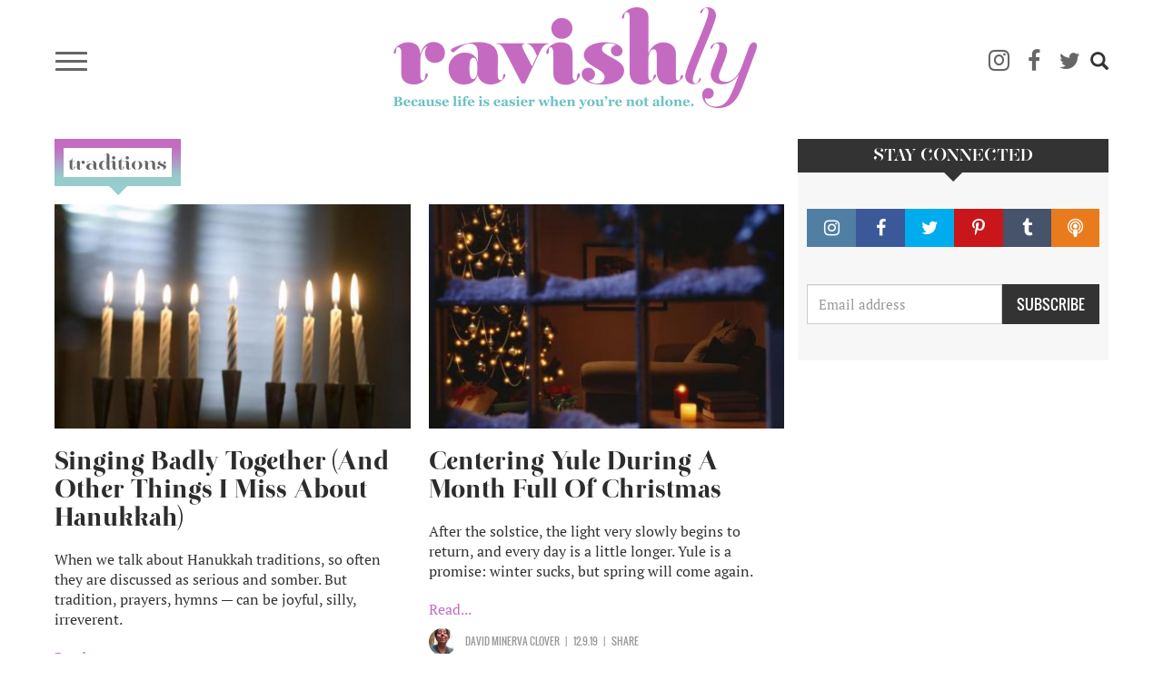

--- FILE ---
content_type: text/html; charset=UTF-8
request_url: https://www.ravishly.com/tags/traditions
body_size: 8875
content:
<!DOCTYPE html>
<html  lang="en" dir="ltr" prefix="og: https://ogp.me/ns#">
  <head>
    <meta charset="utf-8" />
<script async src="https://www.googletagmanager.com/gtag/js?id=UA-46861674-1"></script>
<script>window.dataLayer = window.dataLayer || [];function gtag(){dataLayer.push(arguments)};gtag("js", new Date());gtag("set", "developer_id.dMDhkMT", true);gtag("config", "UA-46861674-1", {"groups":"default","anonymize_ip":true,"link_attribution":true,"custom_map":{"dimension1":""},"page_path":location.pathname + location.search + location.hash});</script>
<link rel="canonical" href="https://www.ravishly.com/tags/traditions" />
<link rel="image_src" href="https://ravishly.com/sites/default/files/ravishly_cover.png" />
<meta name="twitter:card" content="summary" />
<script type="text/javascript" data-pin-hover="1" async defer data-pin-height="0" data-pin-shape="rect" data-pin-color="gray" src="//assets.pinterest.com/js/pinit.js"></script>
<meta name="Generator" content="Drupal 10 (https://www.drupal.org)" />
<meta name="MobileOptimized" content="width" />
<meta name="HandheldFriendly" content="true" />
<meta name="viewport" content="width=device-width, initial-scale=1.0" />
<link rel="icon" href="/themes/custom/ravishly/favicon.ico" type="image/vnd.microsoft.icon" />

    <title>traditions | Ravishly</title>
    <link rel="stylesheet" media="all" href="/core/modules/system/css/components/align.module.css?ssptu0" />
<link rel="stylesheet" media="all" href="/core/modules/system/css/components/fieldgroup.module.css?ssptu0" />
<link rel="stylesheet" media="all" href="/core/modules/system/css/components/container-inline.module.css?ssptu0" />
<link rel="stylesheet" media="all" href="/core/modules/system/css/components/clearfix.module.css?ssptu0" />
<link rel="stylesheet" media="all" href="/core/modules/system/css/components/details.module.css?ssptu0" />
<link rel="stylesheet" media="all" href="/core/modules/system/css/components/hidden.module.css?ssptu0" />
<link rel="stylesheet" media="all" href="/core/modules/system/css/components/item-list.module.css?ssptu0" />
<link rel="stylesheet" media="all" href="/core/modules/system/css/components/js.module.css?ssptu0" />
<link rel="stylesheet" media="all" href="/core/modules/system/css/components/nowrap.module.css?ssptu0" />
<link rel="stylesheet" media="all" href="/core/modules/system/css/components/position-container.module.css?ssptu0" />
<link rel="stylesheet" media="all" href="/core/modules/system/css/components/reset-appearance.module.css?ssptu0" />
<link rel="stylesheet" media="all" href="/core/modules/system/css/components/resize.module.css?ssptu0" />
<link rel="stylesheet" media="all" href="/core/modules/system/css/components/system-status-counter.css?ssptu0" />
<link rel="stylesheet" media="all" href="/core/modules/system/css/components/system-status-report-counters.css?ssptu0" />
<link rel="stylesheet" media="all" href="/core/modules/system/css/components/system-status-report-general-info.css?ssptu0" />
<link rel="stylesheet" media="all" href="/core/modules/system/css/components/tablesort.module.css?ssptu0" />
<link rel="stylesheet" media="all" href="/core/modules/views/css/views.module.css?ssptu0" />
<link rel="stylesheet" media="all" href="/modules/contrib/webform/modules/webform_bootstrap/css/webform_bootstrap.css?ssptu0" />
<link rel="stylesheet" media="all" href="https://cdn.jsdelivr.net/npm/entreprise7pro-bootstrap@3.4.5/dist/css/bootstrap.css" integrity="sha256-ELMm3N0LFs70wt2mEb6CfdACbbJQfLmVHKLV/edLhNY=" crossorigin="anonymous" />
<link rel="stylesheet" media="all" href="https://cdn.jsdelivr.net/npm/@unicorn-fail/drupal-bootstrap-styles@0.0.2/dist/3.1.1/7.x-3.x/drupal-bootstrap.css" integrity="sha512-ys0R7vWvMqi0PjJvf7827YdAhjeAfzLA3DHX0gE/sPUYqbN/sxO6JFzZLvc/wazhj5utAy7rECg1qXQKIEZOfA==" crossorigin="anonymous" />
<link rel="stylesheet" media="all" href="https://cdn.jsdelivr.net/npm/@unicorn-fail/drupal-bootstrap-styles@0.0.2/dist/3.1.1/8.x-3.x/drupal-bootstrap.css" integrity="sha512-ixuOBF5SPFLXivQ0U4/J9sQbZ7ZjmBzciWMBNUEudf6sUJ6ph2zwkpFkoUrB0oUy37lxP4byyHasSpA4rZJSKg==" crossorigin="anonymous" />
<link rel="stylesheet" media="all" href="https://cdn.jsdelivr.net/npm/@unicorn-fail/drupal-bootstrap-styles@0.0.2/dist/3.2.0/7.x-3.x/drupal-bootstrap.css" integrity="sha512-MiCziWBODHzeWsTWg4TMsfyWWoMltpBKnf5Pf5QUH9CXKIVeGpEsHZZ4NiWaJdgqpDzU/ahNWaW80U1ZX99eKw==" crossorigin="anonymous" />
<link rel="stylesheet" media="all" href="https://cdn.jsdelivr.net/npm/@unicorn-fail/drupal-bootstrap-styles@0.0.2/dist/3.2.0/8.x-3.x/drupal-bootstrap.css" integrity="sha512-US+XMOdYSqB2lE8RSbDjBb/r6eTTAv7ydpztf8B7hIWSlwvzQDdaAGun5M4a6GRjCz+BIZ6G43l+UolR+gfLFQ==" crossorigin="anonymous" />
<link rel="stylesheet" media="all" href="https://cdn.jsdelivr.net/npm/@unicorn-fail/drupal-bootstrap-styles@0.0.2/dist/3.3.1/7.x-3.x/drupal-bootstrap.css" integrity="sha512-3gQUt+MI1o8v7eEveRmZzYx6fsIUJ6bRfBLMaUTzdmNQ/1vTWLpNPf13Tcrf7gQ9iHy9A9QjXKxRGoXEeiQnPA==" crossorigin="anonymous" />
<link rel="stylesheet" media="all" href="https://cdn.jsdelivr.net/npm/@unicorn-fail/drupal-bootstrap-styles@0.0.2/dist/3.3.1/8.x-3.x/drupal-bootstrap.css" integrity="sha512-AwNfHm/YKv4l+2rhi0JPat+4xVObtH6WDxFpUnGXkkNEds3OSnCNBSL9Ygd/jQj1QkmHgod9F5seqLErhbQ6/Q==" crossorigin="anonymous" />
<link rel="stylesheet" media="all" href="https://cdn.jsdelivr.net/npm/@unicorn-fail/drupal-bootstrap-styles@0.0.2/dist/3.4.0/8.x-3.x/drupal-bootstrap.css" integrity="sha512-j4mdyNbQqqp+6Q/HtootpbGoc2ZX0C/ktbXnauPFEz7A457PB6le79qasOBVcrSrOBtGAm0aVU2SOKFzBl6RhA==" crossorigin="anonymous" />
<link rel="stylesheet" media="all" href="/themes/custom/ravishly/css/font-awesome.min.css?ssptu0" />
<link rel="stylesheet" media="all" href="/themes/custom/ravishly/css/fonts.css?ssptu0" />
<link rel="stylesheet" media="all" href="/themes/custom/ravishly/css/global.css?ssptu0" />
<link rel="stylesheet" media="all" href="/themes/custom/ravishly/css/style.css?ssptu0" />

    

    <!-- Facebook Pixel Code -->
    <script>
    !function(f,b,e,v,n,t,s){if(f.fbq)return;n=f.fbq=function(){n.callMethod?n.callMethod.apply(n,arguments):n.queue.push(arguments)};if(!f._fbq)f._fbq=n;
    n.push=n;n.loaded=!0;n.version='2.0';n.queue=[];t=b.createElement(e);t.async=!0;
    t.src=v;s=b.getElementsByTagName(e)[0];s.parentNode.insertBefore(t,s)}(window,document,'script','https://connect.facebook.net/en_US/fbevents.js');
    fbq('init', '1872042656423388'); // Insert your pixel ID here. //Previous id 222784014882330
    fbq('track', 'PageView');
    </script>
    <noscript><img height="1" width="1" style="display:none"
    src="https://www.facebook.com/tr?id=222784014882330&ev=PageView&noscript=1"/></noscript>
    <!-- DO NOT MODIFY -->
    <!-- End Facebook Pixel Code -->
    
    <!--MONUMETRIC START-->
    <script type="text/javascript" async="false" src="//monu.delivery/site/2/3/c87b2e-9b90-4108-86ce-3c145c198f1c.js" data-cfasync="false"></script>
    <!--MONUMETRIC END-->
    
  </head>
  <body class="path-taxonomy navbar-is-fixed-top has-glyphicons">
    <div id="fb-root"></div>    
    <script>
        window.fbAsyncInit = function() {
          FB.init({
            appId            : '765955483414782',
            autoLogAppEvents : true,
            xfbml            : true,
            version          : 'v2.8'
          });
          FB.AppEvents.logPageView();
        };

        (function(d, s, id){
           var js, fjs = d.getElementsByTagName(s)[0];
           if (d.getElementById(id)) {return;}
           js = d.createElement(s); js.id = id;
           js.src = "//connect.facebook.net/en_US/sdk.js";
           fjs.parentNode.insertBefore(js, fjs);
         }(document, 'script', 'facebook-jssdk'));
    </script>
    
    <a href="#main-content" class="visually-hidden focusable skip-link">
      Skip to main content
    </a>
    
      <div class="dialog-off-canvas-main-canvas" data-off-canvas-main-canvas>
              <header class="navbar navbar-default navbar-fixed-top" id="navbar" role="banner">
              <div class="container">
            <div class="row"><div class="col-sm-12">
      <div class="navbar-header">
                            <div class="menu-icon col">
                <button type="button" class="navbar-toggle collapsed" data-toggle="collapse" data-target="#navbar-collapse" aria-expanded="false">
                  <span class="sr-only">Toggle navigation</span>
                  <span class="icon-bar"></span>
                  <span class="icon-bar"></span>
                  <span class="icon-bar"></span>
                </button>
            </div>
                            <div class="rav-logo col">
                  <div class="region region-site-branding">
          <a class="logo navbar-btn pull-left" href="/" title="Home" rel="home">
      <img src="/themes/custom/ravishly/logo.png" alt="Home" />
    </a>
      
  </div>

            </div>
                            <div class="social-ico-search col">
                <ul class="social-icons">
    <li class="mail"><a class="icon-mail" href="/mailchimp/subscribe" target="_blank" title="Subscribe"><i class="fa fa-envelope-o" aria-hidden="true"></i></a> </li>
    <li class="instagram"><a class="icon-instagram" href="http://instagram.com/ravishly" target="_blank" title="instagram"><i class="fa fa-instagram" aria-hidden="true"></i> </a> </li>
    <li class="facebook"><a class="icon-facebook" href="https://www.facebook.com/ravishlydotcom" target="_blank" title="facebook"> <i class="fa fa-facebook" aria-hidden="true"></i> </a> </li>
    <li class="twitter"><a class="icon-twitter" href="https://twitter.com/ravishlydotcom" target="_blank" title="twitter"> <i class="fa fa-twitter" aria-hidden="true"></i> </a> </li>
    <li class="pinterest"><a class="icon-pinterest" href="http://www.pinterest.com/ravishly/" target="_blank" title="pinterest"><i class="fa fa-pinterest-p" aria-hidden="true"></i> </a> </li>
    <li class="tumblr"><a class="icon-tumblr" href="http://ravishlydotcom.tumblr.com/" target="_blank" title="Tumblr"><i class="fa fa-tumblr" aria-hidden="true"></i> </a> </li>
    <li class="search"><span class="icon glyphicon glyphicon-search" aria-hidden="true"></span></li>
</ul>                  <div class="region region-site-search">
    <div class="search-block-form block block-search block-search-form-block" data-drupal-selector="search-block-form" id="block-ravishly-search" role="search">
  
      <h2 class="visually-hidden">Search</h2>
    
      <form action="/search/node" method="get" id="search-block-form" accept-charset="UTF-8">
  <div class="form-item js-form-item form-type-search js-form-type-search form-item-keys js-form-item-keys form-no-label form-group">
      <label for="edit-keys" class="control-label sr-only">Search</label>
  
  
  <div class="input-group"><input title="Enter the terms you wish to search for." data-drupal-selector="edit-keys" class="form-search form-control" placeholder="Search" type="search" id="edit-keys" name="keys" value="" size="15" maxlength="128" data-toggle="tooltip" /><span class="input-group-btn"><button type="submit" value="Search" class="button js-form-submit form-submit btn-primary btn icon-only"><span class="sr-only">Search</span><span class="icon glyphicon glyphicon-search" aria-hidden="true"></span></button></span></div>

  
  
  </div>
<div class="form-actions form-group js-form-wrapper form-wrapper" data-drupal-selector="edit-actions" id="edit-actions--2"></div>

</form>

  </div>

  </div>

            </div>
              </div>
                    <div id="navbar-collapse" class="navbar-collapse collapse">
          <div class="main-menu-area">
            <div class="menu-primary col primary">
                <div class="region region-navigation-collapsible">
    <nav role="navigation" aria-labelledby="block-ravishly-main-menu-menu" id="block-ravishly-main-menu">
            <h2 class="sr-only" id="block-ravishly-main-menu-menu">Main navigation</h2>

      
      <ul class="menu menu--main nav navbar-nav">
                      <li class="first">
                                        <a href="/bodies" data-drupal-link-system-path="taxonomy/term/31">Bodies</a>
              </li>
                      <li>
                                        <a href="/culture" data-drupal-link-system-path="taxonomy/term/29">Culture</a>
              </li>
                      <li>
                                        <a href="/families" data-drupal-link-system-path="taxonomy/term/19">Families</a>
              </li>
                      <li>
                                        <a href="/minds" data-drupal-link-system-path="taxonomy/term/17">Minds</a>
              </li>
                      <li>
                                        <a href="/sex-love" data-drupal-link-system-path="taxonomy/term/16">sex + love</a>
              </li>
                      <li>
                                        <a href="/trending" data-drupal-link-system-path="taxonomy/term/14">Trending</a>
              </li>
                      <li>
                                        <a href="/voices" data-drupal-link-system-path="taxonomy/term/15">Voices</a>
              </li>
                      <li>
                                        <a href="/bodies/self-care" data-drupal-link-system-path="bodies/self-care">Self Care</a>
              </li>
                      <li>
                                        <a href="/astrology" data-drupal-link-system-path="taxonomy/term/11">Astrology</a>
              </li>
                      <li>
                                        <a href="/ask-erin" data-drupal-link-system-path="taxonomy/term/26">Ask Erin</a>
              </li>
                      <li>
                                        <a href="/ocdame" data-drupal-link-system-path="taxonomy/term/32">OCDame</a>
              </li>
                      <li class="last">
                                        <a href="/tags/take-cake" data-drupal-link-system-path="taxonomy/term/51">Take the cake</a>
              </li>
        </ul>
  

  </nav>

  </div>

            </div>
            <div class="menu-secondary col secondary follow-us">
              <span class="menu-separator"></span>
              <ul class="menu gen-menu">
    <li class="first"><a href="/about-us">About Us</a> </li>
    <li class=""><a href="/contact-us">Contact Us</a> </li>
    <li class=""><a href="/work-with-us">Work With Us</a> </li>
    <li class="last"><a href="#" class="follow-us">Follow Us</a> </li>
</ul>              <ul class="social-icons">
    <li class="mail"><a class="icon-mail" href="/mailchimp/subscribe" target="_blank" title="Subscribe"><i class="fa fa-envelope-o" aria-hidden="true"></i></a> </li>
    <li class="instagram"><a class="icon-instagram" href="http://instagram.com/ravishly" target="_blank" title="instagram"><i class="fa fa-instagram" aria-hidden="true"></i> </a> </li>
    <li class="facebook"><a class="icon-facebook" href="https://www.facebook.com/ravishlydotcom" target="_blank" title="facebook"> <i class="fa fa-facebook" aria-hidden="true"></i> </a> </li>
    <li class="twitter"><a class="icon-twitter" href="https://twitter.com/ravishlydotcom" target="_blank" title="twitter"> <i class="fa fa-twitter" aria-hidden="true"></i> </a> </li>
    <li class="pinterest"><a class="icon-pinterest" href="http://www.pinterest.com/ravishly/" target="_blank" title="pinterest"><i class="fa fa-pinterest-p" aria-hidden="true"></i> </a> </li>
    <li class="tumblr"><a class="icon-tumblr" href="http://ravishlydotcom.tumblr.com/" target="_blank" title="Tumblr"><i class="fa fa-tumblr" aria-hidden="true"></i> </a> </li>
    <li class="search"><span class="icon glyphicon glyphicon-search" aria-hidden="true"></span></li>
</ul>            </div>
          </div>
        </div>
            </div></div>
              </div>
          </header>
  








  <div role="main" class="main-container container js-quickedit-main-content">
    
    <!--MONUMETRIC [ATF|Pos 1] D:728x90 T:728x90 M:320x50,320x100 START-->
    <div id="mmt-97fd270e-54b1-424d-b1e6-bbec9489f9ad"></div><script type="text/javascript" data-cfasync="false">$MMT = window.$MMT || {}; $MMT.cmd = $MMT.cmd || [];$MMT.cmd.push(function(){ $MMT.display.slots.push(["97fd270e-54b1-424d-b1e6-bbec9489f9ad"]); })</script>
    <!--MONUMETRIC [ATF|Pos 1] D:728x90 T:728x90 M:320x50,320x100  ENDS-->
    
    <div class="row">

            
            
                  <section class="col-sm-9">

                                      <div class="highlighted">  <div class="region region-highlighted">
    <div data-drupal-messages-fallback class="hidden"></div>

  </div>
</div>
                  
                
                          <a id="main-content"></a>
            <div class="region region-content">
        <h1 class="page-header"> traditions</h1>

  <div class="views-element-container form-group"><div class="rav-article-listing view view-articles view-id-articles view-display-id-page_2 js-view-dom-id-698f1660d941199cd8f14888970dab235c6e939c762989774ff9dc93c908ea16">
  
    
      
      <div class="view-content">
      <div class="views-view-grid horizontal cols-2 clearfix">
            <div class="row row-flex">
                  <div class="col-sm-6 col-xs-12 col-centered"><div class="views-field views-field-nothing"><div class="article-img">  <a href="/things-i-miss-about-hanukkah" hreflang="en"><img loading="lazy" src="/sites/default/files/styles/profile/public/images/article/2019-05/About%2520Hanukkah.jpg?itok=9dfxDZkK" alt=" These are the things I miss about Hanukkah." class="img-responsive" />

</a>
</div>
<div class="article-title"><h2><a href="/things-i-miss-about-hanukkah">Singing Badly Together (And Other Things I Miss About Hanukkah)</a></h2></div>
<div class="article-desc"><p>When we talk about Hanukkah traditions, so often they are discussed as serious and somber. But tradition, prayers, hymns — can be joyful, silly, irreverent. </p>
 <a href="/things-i-miss-about-hanukkah " class="views-more-link">Read...</a></div>
<div class="article-author">
	<div class="author-details col">
		<div class="author-pic col">  <a href="/contributors/ilana-masad" hreflang="en"><img loading="lazy" src="/sites/default/files/styles/thumbnail/public/guest-author/2019-04/New%2520Headshot.jpg?itok=nd0qCsjZ" class="img-responsive" />

</a>
<span class="hide">  <img loading="lazy" src="/sites/default/files/styles/thumbnail/public/pictures/2019-08/IMG_5348.jpg?itok=C68xvRa8" alt="" class="img-responsive" />


</span></div>
		<div class="author-name col"><a href="/contributors/ilana-masad">Ilana Masad </a><span class="hide">Erin  Khar</span></div>
	</div>
	<div class="post-date col"><time datetime="2019-12-23T08:01:01+00:00">12.23.19</time>
 </div>
	<div class="share col">SHARE</div>
</div></div></div>
                  <div class="col-sm-6 col-xs-12 col-centered"><div class="views-field views-field-nothing"><div class="article-img">  <a href="/centering-yule" hreflang="en"><img loading="lazy" src="/sites/default/files/styles/profile/public/images/article/2019-05/Centering%2520Yule%2520During%2520A%2520Month%2520Full%2520Of%2520Christmas.jpg?itok=vv4aZMp2" alt="Yule is a promise: winter sucks, but spring will come again." class="img-responsive" />

</a>
</div>
<div class="article-title"><h2><a href="/centering-yule">Centering Yule During A Month Full Of Christmas</a></h2></div>
<div class="article-desc"><p>After the solstice, the light very slowly begins to return, and every day is a little longer. Yule is a promise: winter sucks, but spring will come again.</p>
 <a href="/centering-yule " class="views-more-link">Read...</a></div>
<div class="article-author">
	<div class="author-details col">
		<div class="author-pic col">  <a href="/contributors/david-minerva-clover" hreflang="en"><img loading="lazy" src="/sites/default/files/styles/thumbnail/public/guest-author/2019-04/tempheadshot.jpg?itok=QEqo5hfS" class="img-responsive" />

</a>
<span class="hide">  <img loading="lazy" src="/sites/default/files/styles/thumbnail/public/pictures/2019-05/picture-683-1516389249.jpg?itok=6yO7dIH1" alt="" class="img-responsive" />


</span></div>
		<div class="author-name col"><a href="/contributors/david-minerva-clover">David Minerva Clover</a><span class="hide">Jenni Berrett</span></div>
	</div>
	<div class="post-date col"><time datetime="2019-12-09T08:01:01+00:00">12.9.19</time>
 </div>
	<div class="share col">SHARE</div>
</div></div></div>
              </div>
          <div class="row row-flex">
                  <div class="col-sm-6 col-xs-12 col-centered"><div class="views-field views-field-nothing"><div class="article-img">  <a href="/gratitude-new-holiday-old-tradition" hreflang="en"><img loading="lazy" src="/sites/default/files/styles/profile/public/images/article/2019-06/gratitude.jpg?itok=Hrihj0nw" alt="I didn’t think a lot about gratitude growing up. That is, until the desire to maintain an old tradition motivated me to ask a new question." title="I didn’t think a lot about gratitude growing up. That is, until the desire to maintain an old tradition motivated me to ask a new question." class="img-responsive" />

</a>
</div>
<div class="article-title"><h2><a href="/gratitude-new-holiday-old-tradition">Gratitude: A New Holiday From An Old Tradition</a></h2></div>
<div class="article-desc"><p>I didn’t think a lot about gratitude growing up. That is, until the desire to maintain an old tradition motivated me to ask a new question.</p>
 <a href="/gratitude-new-holiday-old-tradition " class="views-more-link">Read...</a></div>
<div class="article-author">
	<div class="author-details col">
		<div class="author-pic col">  <a href="/contributors/fahrin-kermally" hreflang="en"><img loading="lazy" src="/sites/default/files/styles/thumbnail/public/guest-author/2019-04/heashot.jpeg?itok=3en0TL1j" class="img-responsive" />

</a>
<span class="hide">  <img loading="lazy" src="/sites/default/files/styles/thumbnail/public/pictures/2019-08/IMG_5348.jpg?itok=C68xvRa8" alt="" class="img-responsive" />


</span></div>
		<div class="author-name col"><a href="/contributors/fahrin-kermally">Fahrin Kermally</a><a href="/node/22940"> OF The Refresh </a><span class="hide">Erin  Khar</span></div>
	</div>
	<div class="post-date col"><time datetime="2018-12-19T08:01:01+00:00">12.19.18</time>
 </div>
	<div class="share col">SHARE</div>
</div></div></div>
                  <div class="col-sm-6 col-xs-12 col-centered"><div class="views-field views-field-nothing"><div class="article-img">  <a href="/thanksgiving-tradition-turkey-trot" hreflang="en"><img loading="lazy" src="/sites/default/files/styles/profile/public/images/article/2019-05/turkey%2520trot.jpg?itok=ZFmX2eE_" alt="For the past 18 years, my dad and I have run in the local Thanksgiving Turkey Trot together." title="For the past 18 years, my dad and I have run in the local Thanksgiving Turkey Trot together." class="img-responsive" />

</a>
</div>
<div class="article-title"><h2><a href="/thanksgiving-tradition-turkey-trot">Homecoming: The Thanksgiving Tradition Of A Turkey Trot </a></h2></div>
<div class="article-desc"><p>For the past 18 years, my dad and I have run in the local Turkey Trot together. Holiday rituals make it almost impossible to ignore the passage of time. </p>
 <a href="/thanksgiving-tradition-turkey-trot " class="views-more-link">Read...</a></div>
<div class="article-author">
	<div class="author-details col">
		<div class="author-pic col">  <a href="/contributors/amanda-parrish-morgan" hreflang="en"><img loading="lazy" src="/sites/default/files/styles/thumbnail/public/guest-author/2019-04/IMG_4467-Edit.jpg?itok=ZM1cv23Z" class="img-responsive" />

</a>
<span class="hide">  <img loading="lazy" src="/sites/default/files/styles/thumbnail/public/pictures/2019-05/picture-1898-1507574990.jpg?itok=1hDMkMe3" alt="" class="img-responsive" />


</span></div>
		<div class="author-name col"><a href="/contributors/amanda-parrish-morgan">Amanda Parrish Morgan</a><span class="hide">Patricia Grisafi</span></div>
	</div>
	<div class="post-date col"><time datetime="2017-11-22T08:01:01+00:00">11.22.17</time>
 </div>
	<div class="share col">SHARE</div>
</div></div></div>
              </div>
      </div>

    </div>
  
      
          </div>
</div>


  </div>

              </section>

                              <aside class="col-sm-3" role="complementary">
              <div class="region region-sidebar-second">
    <section id="block-stayconnected" class="block block-block-content block-block-contentdc92c067-c8ad-4867-abb1-b38228b4023d clearfix">
  
      <h2 class="block-title">Stay Connected</h2>
    

      
            <div class="field field--name-body field--type-text-with-summary field--label-hidden field--item"><div class="connect-width-us">
	<div class="social-buttons">
	<ul>
		<li class="instagram"><a href="http://instagram.com/ravishly" target="_blank" title="instagram"><span class="fa fa-instagram"></span></a> </li>
		<li class="facebook"><a href="https://www.facebook.com/ravishlydotcom" target="_blank" title="facebook"><span class="fa fa-facebook"></span> </a> </li>
		<li class="twitter"><a href="https://twitter.com/ravishlydotcom" target="_blank" title="twitter"> <span class="fa fa-twitter"></span> </a> </li>
		<li class="pinterest"><a href="http://www.pinterest.com/ravishly/" target="_blank" title="pinterest"><span class="fa fa-pinterest-p"></span> </a></li>
		<li class="tumblr"><a href="http://ravishlydotcom.tumblr.com" target="_blank" title="Tumblr"><span class="fa fa-tumblr"></span> </a> </li>
		<li class="podcast"><a href="https://soundcloud.com/ravishly/" target="_blank" title="Podcast"><span class="fa fa-podcast"></span> </a></li>
	</ul>
	</div>

	<div id="mc_embed_signup">
		<form action="//ravishly.us8.list-manage.com/subscribe/post?u=c8a0fd6e07454a1e36422d340&amp;id=d89b1514d9" class="form-inline" id="mc-embedded-subscribe-form" method="post" name="mc-embedded-subscribe-form" novalidate target="_blank">
			<div id="mc_embed_signup_scroll">
				<div class="mc-field-group">
					<div class="input-col textfield"><input class="required email form-control" id="mce-EMAIL" name="EMAIL" placeholder="Email address" type="email" value></div>
					<div class="input-col sub-btn"><input class="button btn btn-default" id="mc-embedded-subscribe" name="subscribe" type="submit" value="SUBSCRIBE"></div>
				</div>
				<div class="clear" id="mce-responses">
					<div class="response" id="mce-error-response" style="display:none;">&nbsp;</div>
					<div class="response" id="mce-success-response" style="display:none;">&nbsp;</div>
				</div><!-- real people should not fill this in and expect good things - do not remove this or risk form bot signups-->
				<div aria-hidden="true" style="position: absolute; left: -5000px;">
					<input name="b_c8a0fd6e07454a1e36422d340_d89b1514d9" tabindex="-1" type="text" value>
				</div>
			</div>
		</form>
	</div>
</div></div>
      
  </section>


  </div>

          </aside>
                  </div>
  </div>


 <footer class="footer" role="contentinfo">
    <div class="container">
      <div class="row about-links">
          <div class="col-lg-6 col-md-6"><div class="footer-aboutus blocks">
    <h2>ABOUT RAVISHLY</h2>
    <div class="footer-aboutus-content">Welcome to Ravishly, where we celebrate the mess of being human. A community for sharing what makes us tick, what ticks us off, plus pictures of our dogs (or cats – inclusivity is important). We laugh. We cry. We do it all together.</div>
    <div class="footer-aboutus-more-link"><a href="/about-us">READ MORE</a></div>
</div></div>
          <div class="col-lg-6 col-md-6"><div class="footer-links blocks">
    <h2>SECTIONS</h2>
    <div class="footer-links-content row">
        <div class="col-sm-3">
            <ul class="menu ">
                <li class="leaf first"><a href="/voices">Voices</a> </li>
                <li class="leaf"><a href="/culture">Culture</a> </li>
                <li class="leaf"><a href="/bodies">Bodies</a> </li>
                <li class="leaf"><a href="/trending">Trending</a> </li>
                <li class="leaf"><a href="/sex-love">Sex + Love</a> </li>
                <li class="leaf last"><a href="/families">Families</a> </li>
            </ul>
        </div>
        
        <div class="col-sm-5">
            <ul class="menu ">
                <li class="leaf first"><a href="/partners-contributors">Partners & Contributors</a> </li>
                <li class="leaf"><a href="/people-we-love">People We Love</a> </li>
                <li class="leaf"><a href="/conversation/26906">The Conversation</a> </li>
                <li class="leaf"><a href="/ask-erin">Ask Erin</a> </li>
                <li class="leaf last"><a href="/beyond-before-after">BBA</a> </li>
            </ul>
        </div>
        
        <div class="col-sm-3">
            <ul class="menu ">
                <li class="leaf first"><a href="/contact">Contact</a> </li>
                <li class="leaf last"><a href="/work-with-us">Work With Us</a> </li>
            </ul>
        </div>
    </div></div></div>
      </div>
    </div>

    <div class="copyright-social-btn">
        <div class="container">
          <div class="row">
              <div class="col-xs-12 col-sm-6 col-sm-push-6 social-btn"><ul class="social-icons">
    <li class="mail"><a class="icon-mail" href="/mailchimp/subscribe" target="_blank" title="Subscribe"><i class="fa fa-envelope-o" aria-hidden="true"></i></a> </li>
    <li class="instagram"><a class="icon-instagram" href="http://instagram.com/ravishly" target="_blank" title="instagram"><i class="fa fa-instagram" aria-hidden="true"></i> </a> </li>
    <li class="facebook"><a class="icon-facebook" href="https://www.facebook.com/ravishlydotcom" target="_blank" title="facebook"> <i class="fa fa-facebook" aria-hidden="true"></i> </a> </li>
    <li class="twitter"><a class="icon-twitter" href="https://twitter.com/ravishlydotcom" target="_blank" title="twitter"> <i class="fa fa-twitter" aria-hidden="true"></i> </a> </li>
    <li class="pinterest"><a class="icon-pinterest" href="http://www.pinterest.com/ravishly/" target="_blank" title="pinterest"><i class="fa fa-pinterest-p" aria-hidden="true"></i> </a> </li>
    <li class="tumblr"><a class="icon-tumblr" href="http://ravishlydotcom.tumblr.com/" target="_blank" title="Tumblr"><i class="fa fa-tumblr" aria-hidden="true"></i> </a> </li>
    <li class="search"><span class="icon glyphicon glyphicon-search" aria-hidden="true"></span></li>
</ul></div>
              <div class="col-xs-12 col-sm-6 col-sm-pull-6 copyrights"><div class="terms-policy-link">
    <a href="/consumer-terms-of-use">Term of use</a> | <a href="/privacy-policy">Privacy Policy</a>
</div>
<div class="copyright-text">&copy; 2019 ravishly.com</div></div>
          </div>
        </div>
    </div>
</footer>
          
<!--MONUMETRIC [BTF|Pos 2] STICKY INSCREEN D:728x90 T:728x90 M:320x50,320x100 START-->
<div id="mmt-5162cda3-46ea-4047-89fa-8bd4a3cf7934"></div><script type="text/javascript" data-cfasync="false">$MMT = window.$MMT || {}; $MMT.cmd = $MMT.cmd || [];$MMT.cmd.push(function(){ $MMT.display.slots.push(["5162cda3-46ea-4047-89fa-8bd4a3cf7934"]); })</script>
<!--MONUMETRIC [BTF|Pos 2] D:728x90 T:728x90 M:320x50,320x100  ENDS-->
  </div>

    
    <script type="application/json" data-drupal-selector="drupal-settings-json">{"path":{"baseUrl":"\/","pathPrefix":"","currentPath":"taxonomy\/term\/22488","currentPathIsAdmin":false,"isFront":false,"currentLanguage":"en"},"pluralDelimiter":"\u0003","suppressDeprecationErrors":true,"google_analytics":{"account":"UA-46861674-1","trackOutbound":true,"trackMailto":true,"trackTel":true,"trackDownload":true,"trackDownloadExtensions":"7z|aac|arc|arj|asf|asx|avi|bin|csv|doc(x|m)?|dot(x|m)?|exe|flv|gif|gz|gzip|hqx|jar|jpe?g|js|mp(2|3|4|e?g)|mov(ie)?|msi|msp|pdf|phps|png|ppt(x|m)?|pot(x|m)?|pps(x|m)?|ppam|sld(x|m)?|thmx|qtm?|ra(m|r)?|sea|sit|tar|tgz|torrent|txt|wav|wma|wmv|wpd|xls(x|m|b)?|xlt(x|m)|xlam|xml|z|zip","trackUrlFragments":true},"pinterest_hover":{"excluded":["body.page-node-17 img","body.path-frontpage img","body.path-taxonomy img","body.page-node-type-guest-author img",".block-views-blockarticle-blocks-block-4 img","body.path-partners-contributors img","body.page-node-type-partner-site img","body.path-beyond-before-after img","body.path-conversation img",""]},"bootstrap":{"forms_has_error_value_toggle":1,"modal_animation":1,"modal_backdrop":"true","modal_focus_input":1,"modal_keyboard":1,"modal_select_text":1,"modal_show":1,"modal_size":"","popover_enabled":1,"popover_animation":1,"popover_auto_close":1,"popover_container":"body","popover_content":"","popover_delay":"0","popover_html":0,"popover_placement":"right","popover_selector":"","popover_title":"","popover_trigger":"click","tooltip_enabled":1,"tooltip_animation":1,"tooltip_container":"body","tooltip_delay":"0","tooltip_html":0,"tooltip_placement":"auto left","tooltip_selector":"","tooltip_trigger":"hover"},"ajaxTrustedUrl":{"\/search\/node":true},"user":{"uid":0,"permissionsHash":"11bc3cb3baebce2875088b0076a58c6adbd59370e84ce12bfa7e27670a7e3922"}}</script>
<script src="/core/assets/vendor/jquery/jquery.min.js?v=3.7.1"></script>
<script src="/core/assets/vendor/underscore/underscore-min.js?v=1.13.7"></script>
<script src="/core/assets/vendor/once/once.min.js?v=1.0.1"></script>
<script src="/core/misc/drupalSettingsLoader.js?v=10.4.4"></script>
<script src="/core/misc/drupal.js?v=10.4.4"></script>
<script src="/core/misc/drupal.init.js?v=10.4.4"></script>
<script src="/themes/contrib/bootstrap/js/bootstrap-pre-init.js?ssptu0"></script>
<script src="https://cdn.jsdelivr.net/npm/entreprise7pro-bootstrap@3.4.5/dist/js/bootstrap.js" integrity="sha256-LOiXoKZ2wysQPuIK+KrFj0/gFFms8dpu21l//MOukmw=" crossorigin="anonymous"></script>
<script src="/themes/contrib/bootstrap/js/drupal.bootstrap.js?ssptu0"></script>
<script src="/themes/contrib/bootstrap/js/attributes.js?ssptu0"></script>
<script src="/themes/contrib/bootstrap/js/theme.js?ssptu0"></script>
<script src="/themes/contrib/bootstrap/js/popover.js?ssptu0"></script>
<script src="/themes/contrib/bootstrap/js/tooltip.js?ssptu0"></script>
<script src="/modules/contrib/google_analytics/js/google_analytics.js?v=10.4.4"></script>
<script src="/modules/contrib/pinterest_hover/js/exclude_hover_selectors.js?v=10.4.4"></script>
<script src="/themes/custom/ravishly/js/ravishly.js?ssptu0"></script>
<script src="/modules/contrib/webform/js/webform.behaviors.js?v=10.4.4"></script>
<script src="/core/misc/states.js?v=10.4.4"></script>
<script src="/themes/contrib/bootstrap/js/misc/states.js?ssptu0"></script>
<script src="/modules/contrib/webform/js/webform.states.js?v=10.4.4"></script>
<script src="/modules/contrib/webform/modules/webform_bootstrap/js/webform_bootstrap.states.js?v=10.4.4"></script>

  </body>
    <script>window.twttr = (function(d, s, id) {
      var js, fjs = d.getElementsByTagName(s)[0],
        t = window.twttr || {};
      if (d.getElementById(id)) return t;
      js = d.createElement(s);
      js.id = id;
      js.src = "https://platform.twitter.com/widgets.js";
      fjs.parentNode.insertBefore(js, fjs);

      t._e = [];
      t.ready = function(f) {
        t._e.push(f);
      };

      return t;
    }(document, "script", "twitter-wjs"));</script>

    <script async defer src="//platform.instagram.com/en_US/embeds.js"></script>
</html>
